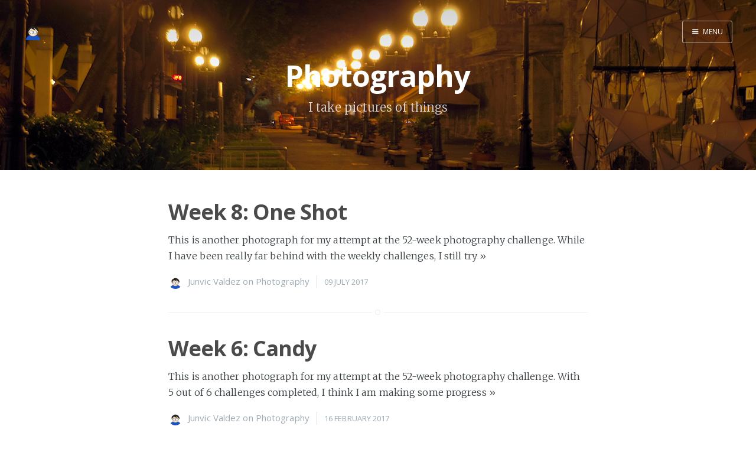

--- FILE ---
content_type: text/html; charset=utf-8
request_url: http://junvic.me/blog/tag/photography/
body_size: 2482
content:
<!DOCTYPE html>
<html>
<head>
    <meta charset="utf-8" />
    <meta http-equiv="X-UA-Compatible" content="IE=edge" />

    <title>Photography - Page 1 - Yet Another Frustrated Blogger</title>
    <meta name="description" content="" />

    <meta name="HandheldFriendly" content="True" />
    <meta name="viewport" content="width=device-width, initial-scale=1.0" />

    <link rel="shortcut icon" href="/blog/favicon.ico">

    <link rel="stylesheet" type="text/css" href="/blog/assets/css/screen.css?v=500f06c093" />
    <link rel="stylesheet" type="text/css" href="//fonts.googleapis.com/css?family=Merriweather:300,700,700italic,300italic|Open+Sans:700,400" />

    <link rel="canonical" href="http://junvic.me/blog/tag/photography/" />
    <meta name="referrer" content="origin" />
    <link rel="next" href="http://junvic.me/blog/tag/photography/page/2/" />
    
    <meta property="og:site_name" content="Yet Another Frustrated Blogger" />
    <meta property="og:type" content="website" />
    <meta property="og:title" content="Photography - Page 1 - Yet Another Frustrated Blogger" />
    <meta property="og:description" content="I take pictures of things" />
    <meta property="og:url" content="http://junvic.me/blog/tag/photography/" />
    
    <meta name="twitter:card" content="summary" />
    <meta name="twitter:title" content="Photography - Page 1 - Yet Another Frustrated Blogger" />
    <meta name="twitter:description" content="I take pictures of things" />
    <meta name="twitter:url" content="http://junvic.me/blog/tag/photography/" />
    
    <script type="application/ld+json">
{
    "@context": "http://schema.org",
    "@type": "Series",
    "publisher": "Yet Another Frustrated Blogger",
    "url": "http://junvic.me/blog/tag/photography/",
    "name": "Photography",
    "description": "I take pictures of things"
}
    </script>

    <meta name="generator" content="Ghost 0.7" />
    <link rel="alternate" type="application/rss+xml" title="Yet Another Frustrated Blogger" href="http://junvic.me/blog/rss/" />
    <script>
  (function(i,s,o,g,r,a,m){i['GoogleAnalyticsObject']=r;i[r]=i[r]||function(){
  (i[r].q=i[r].q||[]).push(arguments)},i[r].l=1*new Date();a=s.createElement(o),
  m=s.getElementsByTagName(o)[0];a.async=1;a.src=g;m.parentNode.insertBefore(a,m)
  })(window,document,'script','//www.google-analytics.com/analytics.js','ga');

  ga('create', 'UA-44684171-4', 'auto');
  ga('send', 'pageview');

</script>
</head>
<body class="tag-template tag-photography nav-closed">

    <div class="nav">
    <h3 class="nav-title">Menu</h3>
    <a href="#" class="nav-close">
        <span class="hidden">Close</span>
    </a>
    <ul>
            <li class="nav-home" role="presentation"><a href="http://junvic.me/blog/">Home</a></li>
            <li class="nav-meta" role="presentation"><a href="http://junvic.me/blog/tag/meta">Meta</a></li>
            <li class="nav-thoughts" role="presentation"><a href="http://junvic.me/blog/tag/thoughts">Thoughts</a></li>
            <li class="nav-photography" role="presentation"><a href="http://junvic.me/blog/tag/photography">Photography</a></li>
            <li class="nav-software-development" role="presentation"><a href="http://junvic.me/blog/tag/software-development/">Software Development</a></li>
            <li class="nav-career" role="presentation"><a href="http://junvic.me/blog/tag/career">Career</a></li>
    </ul>
    <a class="subscribe-button icon-feed" href="http://junvic.me/blog/rss/">Subscribe</a>
</div>
<span class="nav-cover"></span>


    <div class="site-wrapper">

        
<header class="main-header tag-head " style="background-image: url(/blog/content/images/2017/01/IMGP2268.png)">
    <nav class="main-nav overlay clearfix">
        <a class="blog-logo" href="http://junvic.me/blog"><img src="/blog/content/images/2017/01/junvic.png" alt="Yet Another Frustrated Blogger" /></a>
            <a class="menu-button icon-menu" href="#"><span class="word">Menu</span></a>
    </nav>
    <div class="vertical">
        <div class="main-header-content inner">
            <h1 class="page-title">Photography</h1>
            <h2 class="page-description">
                    I take pictures of things
            </h2>
        </div>
    </div>
</header>

<main class="content" role="main">

    <div class="extra-pagination inner">
    <nav class="pagination" role="navigation">
    <span class="page-number">Page 1 of 2</span>
        <a class="older-posts" href="/blog/tag/photography/page/2/">Older Posts <span aria-hidden="true">&rarr;</span></a>
</nav>

</div>

<article class="post tag-photography">
    <header class="post-header">
        <h2 class="post-title"><a href="/blog/week-8-one-shot/">Week 8: One Shot</a></h2>
    </header>
    <section class="post-excerpt">
        <p>This is another photograph for my attempt at the 52-week photography challenge. While I have been really far behind with the weekly challenges, I still try <a class="read-more" href="/blog/week-8-one-shot/">&raquo;</a></p>
    </section>
    <footer class="post-meta">
        <img class="author-thumb" src="/blog/content/images/2016/01/junvic-3.png" alt="Junvic Valdez" nopin="nopin" />
        <a href="/blog/author/junvic/">Junvic Valdez</a>
         on <a href="/blog/tag/photography/">Photography</a>
        <time class="post-date" datetime="2017-07-09">09 July 2017</time>
    </footer>
</article>
<article class="post tag-photography">
    <header class="post-header">
        <h2 class="post-title"><a href="/blog/week-6-candy/">Week 6: Candy</a></h2>
    </header>
    <section class="post-excerpt">
        <p>This is another photograph for my attempt at the 52-week photography challenge. With 5 out of 6 challenges completed, I think I am making some progress <a class="read-more" href="/blog/week-6-candy/">&raquo;</a></p>
    </section>
    <footer class="post-meta">
        <img class="author-thumb" src="/blog/content/images/2016/01/junvic-3.png" alt="Junvic Valdez" nopin="nopin" />
        <a href="/blog/author/junvic/">Junvic Valdez</a>
         on <a href="/blog/tag/photography/">Photography</a>
        <time class="post-date" datetime="2017-02-16">16 February 2017</time>
    </footer>
</article>
<article class="post tag-photography">
    <header class="post-header">
        <h2 class="post-title"><a href="/blog/week-5-ten-shots/">Week 5: Ten Shots</a></h2>
    </header>
    <section class="post-excerpt">
        <p>Here's a continuation of my attempts with the 52-week photography challenge. Unfortunately I wasn't able to shoot an entry for the previous week's challenge (Story: Mirror) <a class="read-more" href="/blog/week-5-ten-shots/">&raquo;</a></p>
    </section>
    <footer class="post-meta">
        <img class="author-thumb" src="/blog/content/images/2016/01/junvic-3.png" alt="Junvic Valdez" nopin="nopin" />
        <a href="/blog/author/junvic/">Junvic Valdez</a>
         on <a href="/blog/tag/photography/">Photography</a>
        <time class="post-date" datetime="2017-02-06">06 February 2017</time>
    </footer>
</article>
<article class="post tag-photography">
    <header class="post-header">
        <h2 class="post-title"><a href="/blog/week-3-land/">Week 3: Land</a></h2>
    </header>
    <section class="post-excerpt">
        <p>I'm back for the 3rd week of the 52-week photography challenge! This is a continuation of my adventures as a budding hobbyist photographer. (See my entry <a class="read-more" href="/blog/week-3-land/">&raquo;</a></p>
    </section>
    <footer class="post-meta">
        <img class="author-thumb" src="/blog/content/images/2016/01/junvic-3.png" alt="Junvic Valdez" nopin="nopin" />
        <a href="/blog/author/junvic/">Junvic Valdez</a>
         on <a href="/blog/tag/photography/">Photography</a>
        <time class="post-date" datetime="2017-01-22">22 January 2017</time>
    </footer>
</article>
<article class="post tag-photography">
    <header class="post-header">
        <h2 class="post-title"><a href="/blog/week-2-sooc/">Week 2: SOOC</a></h2>
    </header>
    <section class="post-excerpt">
        <p>Here's my attempt at maintaing a streak and continuing my 52-week photography challenge from last week. This week's challenge is Technical: SOOC. SOOC stands for Straight <a class="read-more" href="/blog/week-2-sooc/">&raquo;</a></p>
    </section>
    <footer class="post-meta">
        <img class="author-thumb" src="/blog/content/images/2016/01/junvic-3.png" alt="Junvic Valdez" nopin="nopin" />
        <a href="/blog/author/junvic/">Junvic Valdez</a>
         on <a href="/blog/tag/photography/">Photography</a>
        <time class="post-date" datetime="2017-01-15">15 January 2017</time>
    </footer>
</article>

<nav class="pagination" role="navigation">
    <span class="page-number">Page 1 of 2</span>
        <a class="older-posts" href="/blog/tag/photography/page/2/">Older Posts <span aria-hidden="true">&rarr;</span></a>
</nav>


</main>


        <footer class="site-footer clearfix">
            <section class="copyright"><a href="http://junvic.me/blog">Yet Another Frustrated Blogger</a> &copy; 2026</section>
            <section class="poweredby">Proudly published with <a href="https://ghost.org">Ghost</a></section>
        </footer>

    </div>

    <script type="text/javascript" src="https://code.jquery.com/jquery-1.11.3.min.js"></script>
    

    <script type="text/javascript" src="/blog/assets/js/jquery.fitvids.js?v=500f06c093"></script>
    <script type="text/javascript" src="/blog/assets/js/index.js?v=500f06c093"></script>

</body>
</html>
